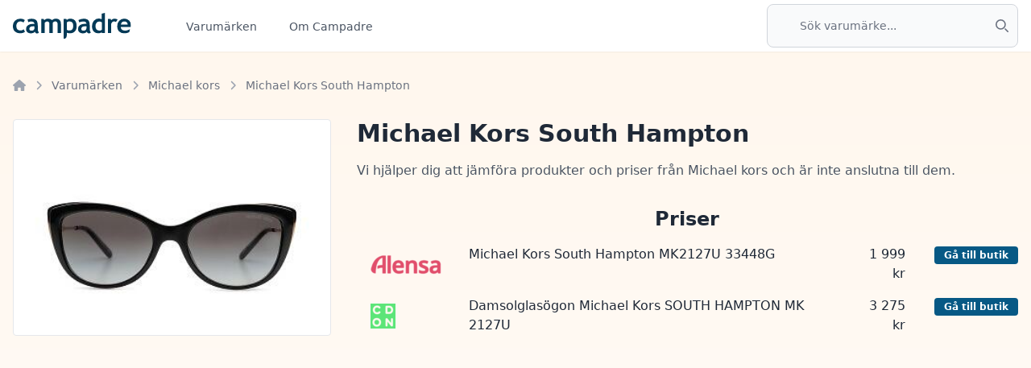

--- FILE ---
content_type: text/html; charset=UTF-8
request_url: https://www.campadre.se/product/793/michael-kors-south-hampton
body_size: 5231
content:
<!doctype html>
<html class="h-full" lang="sv">
    <head>
        <meta charset="utf-8" />
        <meta name="viewport" content="width=device-width, initial-scale=1, shrink-to-fit=no" />
        <title>Michael Kors South Hampton</title>
        <link rel="stylesheet" href="/css/app.css?id=5d2404a5b5851cfc50f27457ede75990" />

                                        <script type="application/ld+json">
            {
              "@context": "https://schema.org/",
              "@type": "Product",
              "name": "Michael Kors South Hampton",
                            "image": [
                "https://image.campadre.se/p/8vWK5dXCtfwTbY1tkHTaR0MAt4rbO94Hgfe2EfvmQiU/aHR0cHM6Ly9jZG4uY2FtcGFkcmUuc2UvaW1hZ2VzL3Byb2R1Y3RzLzFjZjI0MzhjN2IxZTU2ODJjYmMyMDQxOTkxZmU1NDY1LmpwZw"
               ],
                                            "brand": {
                    "@type": "Brand",
                    "name": "Michael kors"
                },
                            "offers": {
                "@type": "AggregateOffer",
                "offerCount": "2",
                "lowPrice": "1999.00",
                "highPrice": "3275.00",
                "priceCurrency": "SEK"
              }
            }
        </script>
    </head>
    <body class="h-full antialiased bg-orange-gradient text-gray-800">
                    <nav class="bg-white shadow-sm" x-data="{ showMobileMenu: false }">
    <div class="container mx-auto px-2 lg:px-4">

        <div class="flex justify-between h-16 w-full">

            <div class="flex justify-between h-16 w-full md:w-1/2">
                <div class="flex">
                    <div class="flex-shrink-0 flex items-center text-2xl font-bold text-sky-800">
                        <a href="/" alt="Campadre.se">
                            <img src="https://cdn.campadre.se/images/logo.svg" class="h-8" alt="Campadre.se" />
                        </a>
                    </div>
                    <div class="hidden sm:-my-px sm:ml-16 sm:flex sm:space-x-8">
                                                    <a href="https://www.campadre.se/brands" class="text-gray-600 border-transparent hover:border-gray-300 inline-flex items-center px-1 pt-1 border-b-2 text-sm font-medium">Varumärken</a>
                                                    <a href="https://www.campadre.se/about-campadre" class="text-gray-600 border-transparent hover:border-gray-300 inline-flex items-center px-1 pt-1 border-b-2 text-sm font-medium">Om Campadre</a>
                                            </div>
                </div>

                <div class="-mr-2 flex items-center sm:hidden">
                    <!-- Mobile menu button -->
                    <button
                        type="button"
                        class="bg-white inline-flex items-center justify-center p-2 rounded-md text-gray-400 hover:text-gray-500 focus:outline-none"
                        x-on:click="showMobileMenu = !showMobileMenu"
                    >
                        <span class="sr-only">Meny</span>
                        <svg x-show="!showMobileMenu" class="h-6 w-6" fill="currentColor" xmlns="http://www.w3.org/2000/svg" viewBox="0 0 448 512"><!--! Font Awesome Pro 6.3.0 by @fontawesome - https://fontawesome.com License - https://fontawesome.com/license (Commercial License) Copyright 2023 Fonticons, Inc. --><path d="M0 96C0 78.3 14.3 64 32 64H416c17.7 0 32 14.3 32 32s-14.3 32-32 32H32C14.3 128 0 113.7 0 96zM0 256c0-17.7 14.3-32 32-32H416c17.7 0 32 14.3 32 32s-14.3 32-32 32H32c-17.7 0-32-14.3-32-32zM448 416c0 17.7-14.3 32-32 32H32c-17.7 0-32-14.3-32-32s14.3-32 32-32H416c17.7 0 32 14.3 32 32z"/></svg>                        <svg x-show="showMobileMenu" x-cloak="1" class="h-6 w-6" fill="currentColor" xmlns="http://www.w3.org/2000/svg" viewBox="0 0 320 512"><!--! Font Awesome Pro 6.3.0 by @fontawesome - https://fontawesome.com License - https://fontawesome.com/license (Commercial License) Copyright 2023 Fonticons, Inc. --><path d="M310.6 150.6c12.5-12.5 12.5-32.8 0-45.3s-32.8-12.5-45.3 0L160 210.7 54.6 105.4c-12.5-12.5-32.8-12.5-45.3 0s-12.5 32.8 0 45.3L114.7 256 9.4 361.4c-12.5 12.5-12.5 32.8 0 45.3s32.8 12.5 45.3 0L160 301.3 265.4 406.6c12.5 12.5 32.8 12.5 45.3 0s12.5-32.8 0-45.3L205.3 256 310.6 150.6z"/></svg>                    </button>
                </div>
            </div>

            <div class="hidden md:block w-1/4">
                <div class="relative" x-data="pageSearch()" x-cloak>
    <div class="w-full flex items-center h-16">
        <div class="w-full">
            <label for="default-search" class="text-sm font-medium text-gray-900 sr-only">Sök</label>
            <div class="relative w-full">
                <div class="absolute inset-y-0 start-0 right-3 flex items-center ps-3 pointer-events-none">

                    <svg x-show="!loading" class="w-4 h-4 text-gray-500" aria-hidden="true" xmlns="http://www.w3.org/2000/svg" fill="none" height="20" width="20" viewBox="0 0 20 20">
                        <path stroke="currentColor" stroke-linecap="round" stroke-linejoin="round" stroke-width="2" d="m19 19-4-4m0-7A7 7 0 1 1 1 8a7 7 0 0 1 14 0Z"/>
                    </svg>

                    <svg x-show="loading" class="w-4 h-4 text-gray-500 animate-spin" xmlns="http://www.w3.org/2000/svg" height="20" width="20" viewBox="0 0 512 512">
                        <path stroke="currentColor" d="M256 52a12 12 0 1 1 0 24 12 12 0 1 1 0-24zM204 64a52 52 0 1 0 104 0A52 52 0 1 0 204 64zm20 384a32 32 0 1 0 64 0 32 32 0 1 0 -64 0zM480 256a32 32 0 1 0 -64 0 32 32 0 1 0 64 0zM64 220a36 36 0 1 0 0 72 36 36 0 1 0 0-72zm339.1-88.5a16 16 0 1 1 -22.6-22.6 16 16 0 1 1 22.6 22.6zm28.3-50.9a56 56 0 1 0 -79.2 79.2 56 56 0 1 0 79.2-79.2zM97.6 369.1a32 32 0 1 0 45.3 45.3A32 32 0 1 0 97.6 369.1zm316.8 45.3a32 32 0 1 0 -45.3-45.3 32 32 0 1 0 45.3 45.3zM125.9 125.9a8 8 0 1 1 -11.3-11.3 8 8 0 1 1 11.3 11.3zm28.3-39.6A48 48 0 1 0 86.3 154.2a48 48 0 1 0 67.9-67.9z"/>
                    </svg>

                </div>
                <input
                    name="q"
                    x-model="query"
                    type="search"
                    class="block w-full p-4 ps-10 text-sm text-gray-900 border border-gray-300 rounded-lg bg-gray-50 focus:ring-sky-800 focus:border-sky-800" placeholder="Sök varumärke..."
                    @input.debounce="search($event)"
                    @click.away="resetSearch()"
                    @keydown.escape="resetSearch()"
                    @keydown.arrow-down="moveDown()"
                    @keydown.arrow-up="moveUp()"
                    @keydown.enter="visitLink()"
                    required
                >
            </div>
        </div>
    </div>

    <div class="relative bg-white rounded shadow z-10" x-show="pages.length > 0">
        <template x-for="(page, index) in pages" :key="page.id">
            <div
                class="px-4 py-4 md:py-2 border-b last:border-0 text-sm hover:text-sky-800"
                :class="{'bg-gray-100 text-sky-800': activeCursorIndex == index}"
            >
                <a :href="page.url" x-text="page.headline"></a>
            </div>
        </template>
    </div>
</div>
            </div>

        </div>
    </div>

    <!-- Mobile menu, show/hide based on menu state. -->
    <div x-show="showMobileMenu" class="sm:hidden" x-cloak>
        <div class="pt-2 pb-3 space-y-1">
                            <a href="https://www.campadre.se/brands" class="border-transparent text-gray-600 hover:bg-gray-50 hover:border-gray-300 hover:text-gray-800 block pl-3 pr-4 py-2 border-l-4 text-base font-medium">Varumärken</a>
                            <a href="https://www.campadre.se/about-campadre" class="border-transparent text-gray-600 hover:bg-gray-50 hover:border-gray-300 hover:text-gray-800 block pl-3 pr-4 py-2 border-l-4 text-base font-medium">Om Campadre</a>
                    </div>

        <div class="w-full px-4 pb-4">
                <div class="relative" x-data="pageSearch()" x-cloak>
    <div class="w-full flex items-center h-16">
        <div class="w-full">
            <label for="default-search" class="text-sm font-medium text-gray-900 sr-only">Sök</label>
            <div class="relative w-full">
                <div class="absolute inset-y-0 start-0 right-3 flex items-center ps-3 pointer-events-none">

                    <svg x-show="!loading" class="w-4 h-4 text-gray-500" aria-hidden="true" xmlns="http://www.w3.org/2000/svg" fill="none" height="20" width="20" viewBox="0 0 20 20">
                        <path stroke="currentColor" stroke-linecap="round" stroke-linejoin="round" stroke-width="2" d="m19 19-4-4m0-7A7 7 0 1 1 1 8a7 7 0 0 1 14 0Z"/>
                    </svg>

                    <svg x-show="loading" class="w-4 h-4 text-gray-500 animate-spin" xmlns="http://www.w3.org/2000/svg" height="20" width="20" viewBox="0 0 512 512">
                        <path stroke="currentColor" d="M256 52a12 12 0 1 1 0 24 12 12 0 1 1 0-24zM204 64a52 52 0 1 0 104 0A52 52 0 1 0 204 64zm20 384a32 32 0 1 0 64 0 32 32 0 1 0 -64 0zM480 256a32 32 0 1 0 -64 0 32 32 0 1 0 64 0zM64 220a36 36 0 1 0 0 72 36 36 0 1 0 0-72zm339.1-88.5a16 16 0 1 1 -22.6-22.6 16 16 0 1 1 22.6 22.6zm28.3-50.9a56 56 0 1 0 -79.2 79.2 56 56 0 1 0 79.2-79.2zM97.6 369.1a32 32 0 1 0 45.3 45.3A32 32 0 1 0 97.6 369.1zm316.8 45.3a32 32 0 1 0 -45.3-45.3 32 32 0 1 0 45.3 45.3zM125.9 125.9a8 8 0 1 1 -11.3-11.3 8 8 0 1 1 11.3 11.3zm28.3-39.6A48 48 0 1 0 86.3 154.2a48 48 0 1 0 67.9-67.9z"/>
                    </svg>

                </div>
                <input
                    name="q"
                    x-model="query"
                    type="search"
                    class="block w-full p-4 ps-10 text-sm text-gray-900 border border-gray-300 rounded-lg bg-gray-50 focus:ring-sky-800 focus:border-sky-800" placeholder="Sök varumärke..."
                    @input.debounce="search($event)"
                    @click.away="resetSearch()"
                    @keydown.escape="resetSearch()"
                    @keydown.arrow-down="moveDown()"
                    @keydown.arrow-up="moveUp()"
                    @keydown.enter="visitLink()"
                    required
                >
            </div>
        </div>
    </div>

    <div class="relative bg-white rounded shadow z-10" x-show="pages.length > 0">
        <template x-for="(page, index) in pages" :key="page.id">
            <div
                class="px-4 py-4 md:py-2 border-b last:border-0 text-sm hover:text-sky-800"
                :class="{'bg-gray-100 text-sky-800': activeCursorIndex == index}"
            >
                <a :href="page.url" x-text="page.headline"></a>
            </div>
        </template>
    </div>
</div>
        </div>
</nav>
        
        <div class="min-h-full">
            <div class="container mx-auto container-paddings">

                            <div class="mb-4 lg:mb-8">
                    <nav class="flex truncate" aria-label="Breadcrumb">
        <ol role="list" class="flex items-center space-x-2 text-xs lg:text-base">
                                                <li>
                        <div class="flex items-center">
                            <a href="/" class="text-gray-400 hover:text-gray-500 pr-2">
                                <svg class="w-4 h-4" fill="currentColor" xmlns="http://www.w3.org/2000/svg" viewBox="0 0 576 512"><!--! Font Awesome Pro 6.3.0 by @fontawesome - https://fontawesome.com License - https://fontawesome.com/license (Commercial License) Copyright 2023 Fonticons, Inc. --><path d="M575.8 255.5c0 18-15 32.1-32 32.1h-32l.7 160.2c0 2.7-.2 5.4-.5 8.1V472c0 22.1-17.9 40-40 40H456c-1.1 0-2.2 0-3.3-.1c-1.4 .1-2.8 .1-4.2 .1H416 392c-22.1 0-40-17.9-40-40V448 384c0-17.7-14.3-32-32-32H256c-17.7 0-32 14.3-32 32v64 24c0 22.1-17.9 40-40 40H160 128.1c-1.5 0-3-.1-4.5-.2c-1.2 .1-2.4 .2-3.6 .2H104c-22.1 0-40-17.9-40-40V360c0-.9 0-1.9 .1-2.8V287.6H32c-18 0-32-14-32-32.1c0-9 3-17 10-24L266.4 8c7-7 15-8 22-8s15 2 21 7L564.8 231.5c8 7 12 15 11 24z"/></svg>                                <span class="sr-only">Home</span>
                            </a>
                            <svg class="w-4 h-3 text-gray-400" fill="currentColor" xmlns="http://www.w3.org/2000/svg" viewBox="0 0 320 512"><!--! Font Awesome Pro 6.3.0 by @fontawesome - https://fontawesome.com License - https://fontawesome.com/license (Commercial License) Copyright 2023 Fonticons, Inc. --><path d="M310.6 233.4c12.5 12.5 12.5 32.8 0 45.3l-192 192c-12.5 12.5-32.8 12.5-45.3 0s-12.5-32.8 0-45.3L242.7 256 73.4 86.6c-12.5-12.5-12.5-32.8 0-45.3s32.8-12.5 45.3 0l192 192z"/></svg>                        </div>
                    </li>
                                                                <li>
                        <div class="flex items-center">
                            <a href="https://www.campadre.se/brands" class="text-sm font-medium text-gray-500 hover:text-gray-700 pr-2">Varumärken</a>
                            <svg class="w-4 h-3 text-gray-400" fill="currentColor" xmlns="http://www.w3.org/2000/svg" viewBox="0 0 320 512"><!--! Font Awesome Pro 6.3.0 by @fontawesome - https://fontawesome.com License - https://fontawesome.com/license (Commercial License) Copyright 2023 Fonticons, Inc. --><path d="M310.6 233.4c12.5 12.5 12.5 32.8 0 45.3l-192 192c-12.5 12.5-32.8 12.5-45.3 0s-12.5-32.8 0-45.3L242.7 256 73.4 86.6c-12.5-12.5-12.5-32.8 0-45.3s32.8-12.5 45.3 0l192 192z"/></svg>                        </div>
                    </li>
                                                                <li>
                        <div class="flex items-center">
                            <a href="https://www.campadre.se/brands/michael-kors" class="text-sm font-medium text-gray-500 hover:text-gray-700 pr-2">Michael kors</a>
                            <svg class="w-4 h-3 text-gray-400" fill="currentColor" xmlns="http://www.w3.org/2000/svg" viewBox="0 0 320 512"><!--! Font Awesome Pro 6.3.0 by @fontawesome - https://fontawesome.com License - https://fontawesome.com/license (Commercial License) Copyright 2023 Fonticons, Inc. --><path d="M310.6 233.4c12.5 12.5 12.5 32.8 0 45.3l-192 192c-12.5 12.5-32.8 12.5-45.3 0s-12.5-32.8 0-45.3L242.7 256 73.4 86.6c-12.5-12.5-12.5-32.8 0-45.3s32.8-12.5 45.3 0l192 192z"/></svg>                        </div>
                    </li>
                                                                <li>
                        <div class="flex items-center">
                            <span class="text-sm font-medium text-gray-500 whitespace-nowrap">Michael Kors South Hampton</span>
                        </div>
                                    </ol>
    </nav>

                </div>
            
            <div class="grid lg:grid-cols-3 gap-x-8">
                <div>
                                            <div class="border rounded p-2 bg-white">
                            <img src="https://cdn.campadre.se/images/products/1cf2438c7b1e5682cbc2041991fe5465.jpg" alt="Michael Kors South Hampton" class="w-full" />
                        </div>
                                    </div>
                <div class="col-span-2">
                    <h1 class="text-xl lg:text-3xl font-bold mb-4">Michael Kors South Hampton</h1>

                    <p class="mb-8 text-gray-600">
                        Vi hjälper dig att jämföra produkter och priser från Michael kors och är inte anslutna till dem.
                    </p>

                                            <h2 class="text-2xl font-bold text-center mb-4">Priser</h2>
                        <div class="grid grid-cols-12 gap-4">
                                                            <div class="col-span-4 lg:col-span-2 flex justify-center items-center">
                                                                            <img src="https://cdn.campadre.se/images/stores/logos/e3ed33894155410b3789039c8f71a1ad.jpg" alt="Alensa.se" />
                                                                    </div>
                                <div class="hidden lg:block lg:lg:col-span-7">
                                    Michael Kors South Hampton MK2127U 33448G
                                </div>

                                <div class="col-span-4 lg:col-span-1 text-right">
                                    1 999 kr
                                </div>

                                <div class="text-right col-span-4 lg:col-span-2">
                                    <a href="https://www.campadre.se/click/product?url=https%3A%2F%2Fwww.refunder.se%2Fclick%2Fcampadre%3Furl%3Dhttps%253A%252F%252Fwww.alensa.se%252Fmichael-kors-south-hampton-mk2127u-33448g%253FpgUid%253D4c99513d7e91a437fb21ea4db1f4cd3516f93743%26product%255Bimage%255D%3Dhttps%253A%252F%252Fimage.campadre.se%252Fp%252FYMBITHGHeVbuDdKrp4IsB_e6w7pdahBOH3NHbuy-wcc%252Fpadding%253A10%253A5%253A10%253A5%252Fresize%253Afit%253A290%253A280%253A0%253A1%252Fgravity%253Ace%252FaHR0cHM6Ly9jZG4uY2FtcGFkcmUuc2UvaW1hZ2VzL3Byb2R1Y3RzLzFjZjI0MzhjN2IxZTU2ODJjYmMyMDQxOTkxZmU1NDY1LmpwZw%26utm_source%3Dcampadre%26utm_medium%3Dweb%26utm_campaign%3Dcampadre-to-refunder%26utm_content%3DMichael%2Bkors%26utm_term%3DMichael%2BKors%2BSouth%2BHampton&name=Michael+Kors+South+Hampton" class="btn btn-sm whitespace-nowrap">Gå till butik</a>
                                </div>
                                                            <div class="col-span-4 lg:col-span-2 flex justify-center items-center">
                                                                            <img src="https://cdn.campadre.se/images/stores/logos/ccfbb7f606e5014aa368ca16ebe3c7b5.jpg" alt="CDON" />
                                                                    </div>
                                <div class="hidden lg:block lg:lg:col-span-7">
                                    Damsolglasögon Michael Kors SOUTH HAMPTON MK 2127U
                                </div>

                                <div class="col-span-4 lg:col-span-1 text-right">
                                    3 275 kr
                                </div>

                                <div class="text-right col-span-4 lg:col-span-2">
                                    <a href="https://www.campadre.se/click/product?url=https%3A%2F%2Fwww.refunder.se%2Fclick%2Fcampadre%3Furl%3Dhttps%253A%252F%252Fcdon.se%252F%253F%26product%255Bimage%255D%3Dhttps%253A%252F%252Fimage.campadre.se%252Fp%252FYMBITHGHeVbuDdKrp4IsB_e6w7pdahBOH3NHbuy-wcc%252Fpadding%253A10%253A5%253A10%253A5%252Fresize%253Afit%253A290%253A280%253A0%253A1%252Fgravity%253Ace%252FaHR0cHM6Ly9jZG4uY2FtcGFkcmUuc2UvaW1hZ2VzL3Byb2R1Y3RzLzFjZjI0MzhjN2IxZTU2ODJjYmMyMDQxOTkxZmU1NDY1LmpwZw%26utm_source%3Dcampadre%26utm_medium%3Dweb%26utm_campaign%3Dcampadre-to-refunder%26utm_content%3DMichael%2Bkors%26utm_term%3DMichael%2BKors%2BSouth%2BHampton&name=Michael+Kors+South+Hampton" class="btn btn-sm whitespace-nowrap">Gå till butik</a>
                                </div>
                                                    </div>
                                    </div>
            </div>
        </div>
        </div>

                    <!-- This example requires Tailwind CSS v2.0+ -->
<footer class="bg-gray-800">
    <div class="max-w-7xl mx-auto py-12 px-4 overflow-hidden sm:px-6 lg:px-8">
        <nav class="-mx-5 -my-2 flex flex-wrap justify-center" aria-label="Footer">
            <div class="px-5 py-2">
                <a href="https://www.campadre.se/about-campadre" class="text-gray-200 hover:text-gray-300">Om Campadre</a>
            </div>

            <div class="px-5 py-2">
                <a href="https://www.campadre.se/integrity-policy" class="text-gray-200 hover:text-gray-300">Integritetspolicy</a>
            </div>

            <div class="px-5 py-2">
                <a href="https://www.campadre.se/cookies" class="text-gray-200 hover:text-gray-300">Cookies</a>
            </div>
        </nav>

        

                <p class="mt-8 text-center text-gray-200">&copy; 2026 Campadre.se</p>
    </div>
</footer>
        
                    <div x-data="{ cookieConsent: $persist(false) }" x-data="{ open: false }"  x-init="() => setTimeout(() => open = true, 500)" class="relative z-10" aria-labelledby="modal-title" role="dialog" aria-modal="true" x-cloak>
    <div
        x-show="!cookieConsent"
        x-transition:enter-start="opacity-0"
        x-transition:enter="ease-out duration-300"
        x-transition:leave="ease-in duration-200"
        x-transition:leave-end="opacity-0"
        class="fixed inset-0 bg-gray-500 bg-opacity-75 transition-opacity"></div>

    <div x-show="!cookieConsent" class="fixed inset-0 z-10 overflow-y-auto">
        <div class="flex min-h-full items-end justify-center p-4 text-center sm:items-center sm:p-0">
            <div
                x-show="!cookieConsent"
                x-transition:enter-start="opacity-0 translate-y-4 sm:translate-y-0 sm:scale-95"
                x-transition:enter="ease-out duration-300"
                x-transition:leave="ease-in duration-200"
                x-transition:leave-end="opacity-0 translate-y-4 sm:translate-y-0 sm:scale-95"
                class="relative transform overflow-hidden rounded-lg bg-white text-left shadow-xl transition-all sm:my-8 sm:w-full sm:max-w-lg">
                <div class="bg-white px-4 pt-5 pb-4 sm:p-6 sm:pb-4">
                    <div class="sm:flex sm:items-start">
                        <div
                            class="hidden md:flex mx-auto h-12 w-12 flex-shrink-0 items-center justify-center rounded-full bg-blue-100 sm:mx-0 sm:h-10 sm:w-10">
                            <svg class="text-blue-400 w-5 h-5" fill="currentColor" xmlns="http://www.w3.org/2000/svg" viewBox="0 0 192 512"><!--! Font Awesome Pro 6.3.0 by @fontawesome - https://fontawesome.com License - https://fontawesome.com/license (Commercial License) Copyright 2023 Fonticons, Inc. --><path d="M48 80a48 48 0 1 1 96 0A48 48 0 1 1 48 80zM0 224c0-17.7 14.3-32 32-32H96c17.7 0 32 14.3 32 32V448h32c17.7 0 32 14.3 32 32s-14.3 32-32 32H32c-17.7 0-32-14.3-32-32s14.3-32 32-32H64V256H32c-17.7 0-32-14.3-32-32z"/></svg>                        </div>
                        <div class="mt-3 text-center sm:mt-0 sm:ml-4 sm:text-left">
                            <h3 class="hidden md:block text-lg font-medium leading-6" id="modal-title">Cookies på Campadre</h3>
                            <div class="mt-2">
                                <p class="text-sm text-gray-600">Vi använder ett fåtal cookies på vår hemsida för att säkerställa en hög nivå av stabilitet och säkerhet, för att samla in information om hur vår hemsida används, samt för att utveckla och förbättra våra tjänster.</p>
                            </div>
                        </div>
                    </div>
                </div>
                <div class="bg-gray-50 px-4 py-3 flex sm:px-6 items-center justify-center md:justify-end gap-x-4">
                    <a href="https://www.campadre.se/cookies" class="text-sm text-gray-600 hover:text-gray-700">Mer information</a>

                    <button @click="cookieConsent = true" type="button" class="btn">Godkänn</button>
                </div>
            </div>
        </div>
    </div>
</div>
        
        <script type="text/javascript" src="/js/app.js?id=1b75b94672b57e3074018a506c0b9e5c"></script>

        <!-- Matomo Tag Manager -->
<script>
var _mtm = window._mtm = window._mtm || [];
_mtm.push({'mtm.startTime': (new Date().getTime()), 'event': 'mtm.Start'});
var d=document, g=d.createElement('script'), s=d.getElementsByTagName('script')[0];
g.async=true; g.src='https://analytics.refunder.com/js/container_L3mn3YXg.js'; s.parentNode.insertBefore(g,s);
</script>
<!-- End Matomo Tag Manager -->
    <script defer src="https://static.cloudflareinsights.com/beacon.min.js/vcd15cbe7772f49c399c6a5babf22c1241717689176015" integrity="sha512-ZpsOmlRQV6y907TI0dKBHq9Md29nnaEIPlkf84rnaERnq6zvWvPUqr2ft8M1aS28oN72PdrCzSjY4U6VaAw1EQ==" data-cf-beacon='{"version":"2024.11.0","token":"16fe8095fbf24188824e4c7bb5cb89a6","r":1,"server_timing":{"name":{"cfCacheStatus":true,"cfEdge":true,"cfExtPri":true,"cfL4":true,"cfOrigin":true,"cfSpeedBrain":true},"location_startswith":null}}' crossorigin="anonymous"></script>
</body>
</html>
